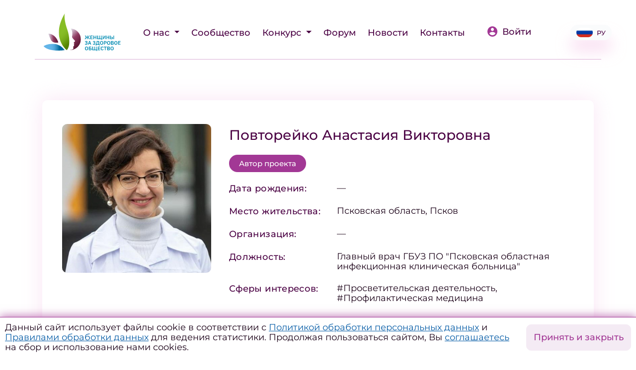

--- FILE ---
content_type: text/html; charset=UTF-8
request_url: https://womenforhealth.ru/participants/1256/
body_size: 8133
content:
<!DOCTYPE html>
<html lang="ru">
<head>
    <meta http-equiv="Content-Type" content="text/html; charset=UTF-8" />
<meta name="robots" content="index, follow" />
<meta name="description" content="Главный врач ГБУЗ ПО 'Псковская областная инфекционная клиническая больница', Псковская область, Псков. #Просветительская деятельность, #Профилактическая медицина." />
<link href="/bitrix/cache/css/s1/whs/page_97a14b771c96436cb0586a7f2a45f8bd/page_97a14b771c96436cb0586a7f2a45f8bd_v1.css?17657987551543" type="text/css"  rel="stylesheet" />
<meta property="og:type" content="website"/>
<meta property="og:title" content="Участница ЖЗО: Повторейко Анастасия Викторовна"/>
<meta property="og:description" content="Главный врач ГБУЗ ПО 'Псковская областная инфекционная клиническая больница', Псковская область, Псков. #Просветительская деятельность, #Профилактическая медицина."/>
<meta property="og:image" content="https://womenforhealth.ru/upload/iblock/854/hremu3uit134g50osddlhhhmeozrgnbr.jpg"/>
<meta property="og:url" content="https://womenforhealth.ru/participants/1256/"/>



<script>var _ba = _ba || []; _ba.push(["aid", "e0207cd9e956ca7d327775988e2ab2f5"]); _ba.push(["host", "womenforhealth.ru"]); (function() {var ba = document.createElement("script"); ba.type = "text/javascript"; ba.async = true;ba.src = (document.location.protocol == "https:" ? "https://" : "http://") + "bitrix.info/ba.js";var s = document.getElementsByTagName("script")[0];s.parentNode.insertBefore(ba, s);})();</script>


    <meta charset="utf-8">
    <meta http-equiv="X-UA-Compatible" content="IE=edge">
    <meta name="viewport" content="width=device-width, initial-scale=1, shrink-to-fit=no">
    <title>Участница ЖЗО: Повторейко Анастасия Викторовна</title>

    <meta name="theme-color" content="#414042">
    <meta name="msapplication-navbutton-color" content="#414042">
    <meta name="apple-mobile-web-app-status-bar-style" content="#414042">

	<link rel="icon" type="image/svg+xml" href="/images/favicon/favicon.svg">
	<link rel="apple-touch-icon" sizes="180x180" href="/apple-touch-icon.png">
	<link rel="icon" type="image/png" href="/images/favicon/favicon.png">
	<link rel="icon" type="image/png" sizes="32x32" href="/images/favicon/favicon-32x32.png">
	<link rel="icon" type="image/png" sizes="16x16" href="/images/favicon/favicon-16x16.png">
	<link rel="manifest" href="/images/favicon/site.webmanifest">
	<link rel="mask-icon" href="/images/favicon/safari-pinned-tab.svg" color="#5bbad5">
	<meta name="msapplication-TileColor" content="#da532c">
	<meta name="msapplication-config" content="/images/favicon/browserconfig.xml">
	<meta name="theme-color" content="#ffffff">

    <script src="/local/templates/whs/js/jquery-3.2.1.slim.min.js?164680897569597" crossorigin="anonymous"></script>

    <link href="/local/templates/whs/css/fonts.css?164681039113761">
    <link rel="stylesheet" href="/local/templates/whs/css/bootstrap.min.css?1646810413144877"
          integrity="sha384-Gn5384xqQ1aoWXA+058RXPxPg6fy4IWvTNh0E263XmFcJlSAwiGgFAW/dAiS6JXm" crossorigin="anonymous">
    <link rel="stylesheet" href="/local/templates/whs/css/swiper.min.css?164681044919800">

    <link href="/local/templates/whs/css/select2.min.css?164681046516264" rel="stylesheet"/>

    <link rel="stylesheet" href="/local/templates/whs/css/ui-bootstrap-csp.min.css?16488386614023">
    <link rel="stylesheet" href="/local/templates/whs/css/jquery.fancybox.min.css?176774390212795">
    <link rel="stylesheet" href="/local/templates/whs/css/main.min.css?175666809169239">
    <link rel="stylesheet" href="/local/templates/whs/css/custom.css?16400016140">

    <script src="/local/templates/whs/js/jquery-3.3.1.min.js?164681051586927"></script>
    <script src="/local/templates/whs/js/jquery-migrate-3.0.0.min.js?16468105497083"></script>
    <script src="/local/templates/whs/js/select2.min.js?164681060568382" defer></script>

</head>

<body class="d-flex flex-column justify-content-between " ng-app="app">
<!-- Yandex.Metrika counter -->
<script type="text/javascript" >
   (function(m,e,t,r,i,k,a){m[i]=m[i]||function(){(m[i].a=m[i].a||[]).push(arguments)};
   m[i].l=1*new Date();k=e.createElement(t),a=e.getElementsByTagName(t)[0],k.async=1,k.src=r,a.parentNode.insertBefore(k,a)})
   (window, document, "script", "https://mc.yandex.ru/metrika/tag.js", "ym");

   ym(88176636, "init", {
        clickmap:true,
        trackLinks:true,
        accurateTrackBounce:true
   });
</script>
<noscript><div><img src="https://mc.yandex.ru/watch/88176636" style="position:absolute; left:-9999px;" alt="" /></div></noscript>
<!-- /Yandex.Metrika counter -->

<header class="">
    <div class="container mt-4" style="position: relative;z-index:10;">

        <div class="row d-flex flex-row flex-nowrap align-items-end align-items-md-center justify-content-between">
            <div class="col-auto">
                                    <a href="/" class="logo">
                        <img src="/images/women_logo-new_2025.svg">
                    </a>
                            </div>
            

    <div class="col-auto col-lg-auto ml-auto mr-auto ml-auto pl-0 pr-0 pl-lg-3 pr-lg-3">
        <nav class="navbar navbar-expand-lg p-0">
            <div class="collapse navbar-collapse" id="navbarSupportedContent">
                <div class="menu">
                    <div class="navbar-nav ml-lg-auto flex-column flex-xl-row">
                                                <div class="nav-item dropdown">
                            <a class="nav-link dropdown-toggle" href="#" id="navbarDropdown" role="button"
                               data-toggle="dropdown" aria-haspopup="true" aria-expanded="false">
                                О нас                            </a>
                            <div class="dropdown-menu" aria-labelledby="navbarDropdown">
                                                                        <a  class="nav-link" href="/about/project/">
                                            О проекте                                        </a>
                                                                                <a  class="nav-link" href="/about/team/">
                                            Команда                                        </a>
                                                                                <a  class="nav-link" href="/about/partners/">
                                            Партнеры                                        </a>
                                                                                <a  class="nav-link" href="/about/rules/">
                                            Правила                                        </a>
                                        </div></div>                                        <div class="nav-item">
                                            <a href="/regions/"
                                               class="nav-link" >Сообщество</a>
                                        </div>
                                                            <div class="nav-item dropdown">
                            <a class="nav-link dropdown-toggle" href="#" id="navbarDropdown" role="button"
                               data-toggle="dropdown" aria-haspopup="true" aria-expanded="false">
                                Конкурс                            </a>
                            <div class="dropdown-menu" aria-labelledby="navbarDropdown">
                                                                        <a  class="nav-link" href="/initiatives/contest/">
                                            Конкурс                                        </a>
                                                                                <a  class="nav-link" href="/initiatives/contest-2026/">
                                            Конкурс 2026                                        </a>
                                                                                <a  class="nav-link" href="/initiatives/contest-2025/">
                                            Конкурс 2025                                        </a>
                                                                                <a  class="nav-link" href="/initiatives/contest-2024/">
                                            Конкурс 2024                                        </a>
                                                                                <a  class="nav-link" href="/initiatives/contest-2023/">
                                            Конкурс 2023                                        </a>
                                                                                <a  class="nav-link" href="/initiatives/contest-2021-2022/">
                                            Конкурс 2021-2022                                        </a>
                                        </div></div>                                        <div class="nav-item">
                                            <a href="/forum/"
                                               class="nav-link" >Форум</a>
                                        </div>
                                                                            <div class="nav-item">
                                            <a href="/news/"
                                               class="nav-link" >Новости</a>
                                        </div>
                                                                            <div class="nav-item">
                                            <a href="/contacts/"
                                               class="nav-link" >Контакты</a>
                                        </div>
                                                                </div>

                            
                            
                            <div class="d-block d-xl-none pb-4 w-100 text-left mt-5">
                                <div class="copyright">© 2021. Все права защищены</div>
                            </div>
                        </div>
                    </div>
        </nav>
    </div>

            <div class="col-auto pr-0 pr-md-3">
                                    <a class="login" href="/profile/"><img src="/images/icon-login.svg"
                                                           class="mb-1 mr-2">Войти</a>
                            </div>

                <div class="d-lg-block col-auto mt-lg-0 mr-lg-none ml-xl-5 dropdown">
                    <a class="lang-switch d-flex justify-content-center align-items-center dropdown-toggle"
                       data-toggle="dropdown" href="#" role="button" aria-haspopup="true"
                       aria-expanded="false"><span
                                class="active icon icon-RU "></span>РУ                    </a>
                    <div class="dropdown-menu lang-menu">
                        <div class="pl-3 pr-3 mb-3">
                            <a class="active"
                               href="/participants/1256/">Ру</a>
                        </div>
                        <div class="pl-3 pr-3">
                            <a class=""
                               href="/en/participants/1256/">En</a>
                        </div>
                    </div>
                </div>

            <div class="col-auto d-inline-block d-xl-none pr-3">
                <button class="ml-auto navbar-toggler collapsed" type="button" data-toggle="collapse"
                        data-target="#navbarSupportedContent" aria-controls="navbarSupportedContent"
                        aria-expanded="false"
                        aria-label="Toggle navigation">
                    <span class="icon-bar"></span>
                    <span class="icon-bar"></span>
                    <span class="icon-bar"></span>
                </button>
            </div>
        </div>

    </div>

    </header>

<main class="default">

            <div class="container ">

            

<div class="d-flex flex-wrap flex-xl-nowrap flex-row pt-4 pt-md-5 profile-main" ng-controller="ctrlProfileSetPass">
    <div class="picture-wrap mb-4 mb-xl-0">
        <div class="picture" style="background-image: url('/upload/resize_cache/iblock/854/480_480_1/hremu3uit134g50osddlhhhmeozrgnbr.jpg')"></div>
    </div>
    <div class="info w-100">
        <div class="d-flex flex-row flex-wrap justify-content-between align-items-center">
            <div class="title">Повторейко Анастасия Викторовна</div>
        </div>

        
                    <div class="mt-2">
                <div class="d-inline-block status mr-2 ">
                    Автор проекта                </div>
                                            </div>
        
        <div class="user-table">
            <div class="user-row">
                <div class="label">Дата рождения:</div>
                <div>&mdash;</div>
            </div>
            <div class="user-row">
                <div class="label">Место жительства:</div>
                <div>Псковская область, Псков </div>
            </div>
            <div class="user-row">
                <div class="label">Организация:</div>
                <div>&mdash;</div>
            </div>
            <div class="user-row">
                <div class="label">Должность:</div>
                <div>Главный врач ГБУЗ ПО "Псковская областная инфекционная клиническая больница"</div>
            </div>
            <div class="user-row">
                <div class="label">Сферы интересов:</div>
                <div>#Просветительская деятельность, #Профилактическая медицина</div>
            </div>

            
            <div class="user-row">
                <div class="label">Социальные сети:</div>
                <div>
                                                                                                                                                                                                                                            &mdash;                </div>
            </div>
        </div>
    </div>
</div>

<div ng-controller="ctrlProjectsList">
    <div class="profile-projects">
        <div class="title d-flex flex-wrap flex-row justify-content-between align-items-center">
            <h2 class="ml-0 pl-0">Проекты участницы</h2>
        </div>
        <div class="list ">
                                                <div id="project-1430"
                         class="project-row  no-gallery">
                        <div class="d-flex flex-wrap flex-row justify-content-between align-items-center mb-4 mb-lg-0">
                            <div class="title">Центр социального информирования «ЗдравПрофРегион»</div>
                        </div>
                        <div class="detail d-flex flex-column flex-lg-row">
                            <div>
                                <div class="picture-wrap mb-4">
                                    <div class="picture"
                                         style="background-image: url('/upload/iblock/60c/l1c7hx560ko5gktg8bfdz377g3iwwqiq.jpg')"></div>
                                </div>

                                <div class="d-flex flex-row flex-wrap mb-4">
                                                                                                                <a class="label"
                                           href="/upload/iblock/0b8/ig6vr9avm1v6z3mo5tqiyxltwfammbtc.pptx"
                                           target="_blank" rel="nofollow noopener">Смотреть презентацию</a>
                                                                    </div>
                            </div>
                            <div style="overflow-x: scroll">
                                <h3>Суть проекта</h3>
                                <div class="mb-4">
                                                                            Социальное информирование и координирование населения для поддержания культуры здоровья в обществе.                                                                    </div>
                                <h3>Целевая аудитория</h3>
                                <div class="mb-4">
                                    Целевая аудитория проекта: все население России. Особо интересно применение сайта будет женщинам от 20 до 50 лет.                                 </div>
                                <h3>«Зрелость» проекта </h3>
                                <div class="mb-4">
                                    Идея                                </div>
                                <h3>Результаты проекта</h3>
                                <div class="mb-4">
                                    Результаты проекта: ожидание создания и успешного функционирования общероссийской флагманской программы консолидации главных региональных медучреждений по борьбе с COVID-19, а далее с большинством видов заболеваний.                                </div>
                                <h3>Реализация проекта</h3>
                                <div class="mb-4">
                                    Информация о реализации проекта: проект находится на этапе презентации.                                </div>
                            </div>
                        </div>

                                            </div>
                                    </div>
    </div>

    </div>



    </div>

</main>
<footer>
    <div class="container">
        <div class="row d-flex flex-column flex-xl-row flex-nowrap justify-content-center justify-content-xl-between">
            <div class="col-12 col-xl-auto order-1 order-xl-0 d-flex d-xl-block align-items-end justify-content-between p-0 pl-xl-3 pr-xl-3">
                                    <a href="/" class="logo">
                        <img class="w-100" src="/images/women_logo-new_2025.svg">
                    </a>
                

                <div class="d-block d-xl-none d-xl-0 copyright text-right">
                    © 2021&ndash;2026. Все права защищены

                                            <div class="d-block d-xl-none">
                            <small>Разработка сайта: Авилум</small>
                        </div>
                    
                </div>
            </div>
            <div class="col-12 col-xl-auto order-0 order-xl-1 menu-wrap">
                <div class="d-none d-xl-block">
					

    <div class="col-auto col-lg-auto ml-auto mr-auto ml-auto pl-0 pr-0 pl-lg-3 pr-lg-3">
        <nav class="navbar navbar-expand-lg p-0">
            <div class="collapse navbar-collapse" id="navbarSupportedContent">
                <div class="menu">
                    <div class="navbar-nav ml-lg-auto flex-column flex-xl-row">
                                                                                <div class="nav-item">
                                <a  class="nav-link "
                                                  href="/about/">
                                    <span>О нас</span>
                                </a>

                                                            </div>
                                                                                                                                                                                                <div class="nav-item">
                                <a  class="nav-link "
                                                  href="/regions/">
                                    <span>Сообщество</span>
                                </a>

                                                            </div>
                                                                                <div class="nav-item">
                                <a  class="nav-link "
                                                  href="/initiatives/">
                                    <span>Конкурс</span>
                                </a>

                                                            </div>
                                                                                                                                                                                                                                                        <div class="nav-item">
                                <a  class="nav-link "
                                                  href="/forum/">
                                    <span>Форум</span>
                                </a>

                                                            </div>
                                                                                <div class="nav-item">
                                <a  class="nav-link "
                                                  href="/news/">
                                    <span>Новости</span>
                                </a>

                                                            </div>
                                                                                <div class="nav-item">
                                <a  class="nav-link "
                                                  href="/contacts/">
                                    <span>Контакты</span>
                                </a>

                                                            </div>
                                            </div>

                    <div class="d-block d-xl-none mb-auto w-100">
                                                    <a class="lang-switch d-flex flex-row align-items-center"
                               href="/en/participants/1256/"><span
                                        class="active icon icon-RU"></span>Русский</a>
                                            </div>

                    <div class="d-block d-xl-none mb-auto w-100">
                        <div class="social">
                            <a href="" class="mr-5"><img
                                        src="/images/3721672-instagram_108066%204.svg"></a>
                            <a href=""><img
                                        src="/images/FB_icon-icons.com_65484%201.svg"></a>
                        </div>
                    </div>

                    <div class="d-block d-xl-none pb-4 w-100 text-left mt-5">
                        <div class="copyright">© 2021. Все права защищены</div>
                    </div>
                </div>
            </div>
        </nav>
    </div>
                </div>
                <div class="text-center">
                    <a target="_blank" href="https://vk.com/public211447574" class="ml-2 mr-2"><img src="/images/social/icon-vk.png" style="width: 24px;"></a>
                    <a target="_blank" href="https://t.me/womenforhealth" class="ml-2 mr-2"><img src="/images/social/icon-tg.png" style="width: 24px;"></a>
                </div>
            </div>

			        </div>
        <div class="row mt-xl-4 d-none d-xl-block">
            <div class="col-12 text-left">
                                    <small>Разработка сайта: Авилум</small>
                            </div>
        </div>

        <div class="row mt-5">
            <div class="col-12 text-left">
                
                                    <a href="/privacy-policy/"><small>Политика конфиденциальности</small></a><br>
                    <a href="/terms-of-use/"><small>Согласие на обработку персональных данных</small></a><br>
                    <a href="/upload/docs/2025/policy/ПОЛИТИКА ИСПОЛЬЗОВАНИЯ ФАЙЛОВ COOKIES и ЯНДЕКС МЕТРИКИ_compressed.pdf" target="_blank"><small>Политика использования файлов куки</small></a><br>
                    <a href="/upload/docs/2025/policy/ФОРМА ОТЗЫВА СОГЛАСИЯ.docx" target="_blank"><small>Форма отзыва согласия</small></a>
                
            </div>
        </div>
    </div>
</footer>

<style>
#policy-cookie {
    position: fixed;
    z-index: 9;
    bottom: 0;
    width: 100%;
    display: flex;
    justify-content: space-between;
    background: #fff;
    padding: 10px;
    border-top: 1px solid #A23895;
    align-items: center;
    box-shadow: 0px -3px 16px rgba(162, 56, 149, 0.6);
}
#policy-cookie .button {
    padding-left: 20px;
}
#policy-cookie .button .btn {
    white-space: nowrap!important;
}
@media(max-width: 600px) {
    #policy-cookie {
        flex-direction: column;
    }
    #policy-cookie .title {
        text-align: center;
        font-size: 13px;
        line-height: 15px;
    }
    #policy-cookie .button {
        padding-left: 0;
        padding-top: 10px;
    }
    #policy-cookie .button .btn {
        font-size: 13px;
    }
}
</style>

  <div id="policy-cookie">

            <div class="title">
        Данный сайт использует файлы cookie в соответствии с <a href="/privacy-policy/" target="_blank">Политикой обработки персональных данных</a> и <a href="/upload/docs/2025/policy/ПОЛИТИКА ИСПОЛЬЗОВАНИЯ ФАЙЛОВ COOKIES и ЯНДЕКС МЕТРИКИ_compressed.pdf" target="_blank">Правилами обработки данных</a> для ведения статистики.
        Продолжая пользоваться сайтом, Вы <a href="/terms-of-use/" target="_blank">соглашаетесь</a> на сбор и использование нами cookies.
      </div> 
      <div class="button">
        <a class="btn btn-border" href="#" onclick="cookieBlockClose();return false;">Принять и закрыть</a>
      </div>

  </div>

<div class="modal fade" id="modal_thank" tabindex="-1" role="dialog" aria-hidden="true">
    <div class="modal-dialog" role="document">
        <div class="modal-content">

            <div class="modal-header">
                <div class="title"></div>
                <button type="button" class="close" data-dismiss="modal" aria-label="Close">
                    <img src="/images/icon-close.svg">
                </button>
            </div>
            <div class="modal-body">

            </div>

        </div>
    </div>
</div><div class="modal fade" id="modal_checkPolicy" tabindex="-1" role="dialog" aria-hidden="true">
    <div class="modal-dialog" role="document">
        <div class="modal-content">

            <div class="modal-header">
                <div class="title"></div>
                <button type="button" class="close" data-dismiss="modal" aria-label="Close">
                    <img src="/images/icon-close.svg">
                </button>
            </div>
            <div class="modal-body">
                <p>
                    Я даю согласие ООО «Национальное агентство по развитию социальных инициатив» (ИНН 9705163804, ОГРН 1227700013177, 119017, г. Москва, ул. Большая Ордынка, д. 37/4, стр. 3, офис 2) на обработку моих персональных данных, указанных мной в настоящей форме, в целях регистрации, обратной связи, предоставления доступа к материалам, участия в мероприятиях, отправки информационных и рекламных сообщений, ведения статистики и аналитики, а также на передачу этих данных третьим лицам, привлекаемым Оператором для достижения указанных целей, при условии соблюдения ими требований законодательства о персональных данных. Срок обработки — до достижения целей обработки или до отзыва согласия. С порядком отзыва согласия и Политикой обработки ПД ознакомлен(а).
                </p>
                <div style="width: 100%; margin-top: 40px">
                    <div class="btn btn-default" data-dismiss="modal" aria-label="Close" style="float: right">Закрыть</div>
                </div>
            </div>

        </div>
    </div>
</div>

<script src="/local/templates/whs/js/jquery.min.js?164681127688145"></script>
<script src="/local/templates/whs/js/jquery-ui.js?1646811304529062"></script>
<script src="/local/templates/whs/js/popper.min.js?164681132519188"></script>
<script src="/local/templates/whs/js/bootstrap.min.js?164681153748944"></script>

<script src="/local/templates/whs/js/jquery.fancybox.min.js?164681181668253"></script>
<script src="/local/templates/whs/js/swiper.min.js?1646811837128745"></script>

<link  href="/local/templates/whs/css/slick.css?16494166841776" type="text/css" rel="stylesheet" media="screen" />
<link  href="/local/templates/whs/css/slick-theme.css?17677451443145" type="text/css" rel="stylesheet" media="screen" />
<script src="/local/templates/whs/js/slick.min.js?164941669742863"></script>

<script src="/local/templates/whs/js/angular.min.js?1646811864158915"></script>
<script src="/local/templates/whs/js/angular-ui-utils.min.js?164681188323347"></script>
<script src="/local/templates/whs/js/angular-sanitize.min.js?16468119115861"></script>

<script src="/local/templates/whs/js/jquery.ui.touch-punch.js?16510619275678"></script>

<script src="/local/templates/whs/js/main.js?176774503550848"></script>
<script src="/local/templates/whs/js/directives.js?17206303866301"></script>
<script src="/local/templates/whs/js/ui-bootstrap.js?1648836278248873"></script>

<script>
function set_cookie(name, value, domain) {
    var cookie_string = name + "=" + escape(value);
    var date = new Date;
    date.setDate(date.getDate() + 50);//Кука хранится 20 дней
    cookie_string += "; expires=" + date.toUTCString();
    cookie_string += "; path=/";
    if (domain) cookie_string += "; domain=" + escape(domain);
    document.cookie = cookie_string;
}

function cookieBlockClose(){
    $("#policy-cookie").fadeOut();
    set_cookie('I_AGREE', 'Ok');
}
</script>
</body>
</html>


--- FILE ---
content_type: text/css
request_url: https://womenforhealth.ru/bitrix/cache/css/s1/whs/page_97a14b771c96436cb0586a7f2a45f8bd/page_97a14b771c96436cb0586a7f2a45f8bd_v1.css?17657987551543
body_size: 460
content:


/* Start:/local/templates/.default/components/bitrix/news/participants/bitrix/news.detail/.default/style.css?16455295571283*/
.profile-main{
    margin-top: 82px;
}
.profile-events .calendar{
    margin-bottom: 93px;
}
.profile-events .calendar .wrap{
    margin: 22px 0 14px;
}

.profile-events .calendar .wrap .moderation {
    background: linear-gradient(121.43deg, rgba(7, 93, 167, 0.1) 0%, rgba(0, 87, 164, 0.1) 100%);
    border-radius: 30px;
    height: 32px;
    margin-left: 24px;
    color: #075DA7;
    font-weight: 500;
    font-size: 18px;
    padding: 0 14px;
}

.profile-events .btn.btn-border{
    border: 1px solid #A23895;
}

@media(max-width: 768px){
    .profile-events .calendar{
        margin-bottom: 40px;
    }

    .profile-events h2,
    .profile-projects h2{
        min-width: 100%;
    }

    .profile-events .calendar .wrap .detail .title{
        min-width: 100%;
    }
    .profile-events .calendar .wrap .detail .moderation{
        margin: 0;
    }
    .profile-events .calendar .wrap .detail .address{
        margin: 20px 0;
    }
}

@media(max-width: 480px){
    main .profile-main{
        margin-top: 20px;
    }
    main .profile-main .info .title{
        font-size: 18px;
        line-height: 1.4;
    }
    main .profile-main .user-table .user-row{
        font-size: 16px;
    }
    main .profile-main .user-table .user-row .label{
        font-size: 16px;
    }
}
/* End */
/* /local/templates/.default/components/bitrix/news/participants/bitrix/news.detail/.default/style.css?16455295571283 */


--- FILE ---
content_type: application/javascript
request_url: https://womenforhealth.ru/local/templates/whs/js/main.js?176774503550848
body_size: 12531
content:
'use strict';
var app = angular.module('app', ['ui.utils', 'ui.bootstrap', 'ngSanitize']).factory('dataService', function ($rootScope) {
    return {
        modal_project: '',
        modal_event: '',
        modal_doings: '',
    };
});

/* constants */
var mapSVG = $('.map-wrapper svg');
var mapItems = $('.map-wrapper .map-region');
var mapCurrent = undefined;

var detailPos = {};
var currentPage = 1;
var mapFilter = {};
var mapData = {};
var gradientData = {};
var filterSection = 0;

var mapScale = 1;
var mapScaleStep = .4;

var maxScalePlus = 3;
var maxScaleMinus = 1;

var prevRegion = undefined;
var modalReload = false;

var itemId = undefined;

/* draggable map */
let drag_div, hit_div;
let win_rect; // window client area
let dragging;
let offset;
let colors = {
    up: "rgb(255, 254, 165)",
    down: "rgb(165, 255, 180)",
    bg: "rgb(255, 165, 165)"
}


document.onkeydown = function (evt) {
    evt = evt || window.event;
    if (evt.keyCode == 27) {
        $.fancybox.close();
        closeMapItems();
    }
};

$(document).on('click', function (e) {
    if (!$(e.target).closest('.map-region').length &&
        !$(e.target).closest('use').length &&
        !$(e.target).closest('rect').length &&
        !$(e.target).closest('text').length &&
        !$(e.target).closest('.map-details').length) {
        closeMapItems();

        for (var i = 0; i < $('.map-wrapper .map-region').length; i++) {
            $('.map-wrapper .map-region')[i].style.filter = '';
        }
    }
});

function onScroll() {
    var header = $('header')[0];
    var sticky = header.offsetTop;

    if ($('body')[0].scrollTop > sticky + .5) {
        header.classList.add("sticky");
    } else {
        header.classList.remove("sticky");
    }
}

window.addEventListener('resize', checkSliders);
document.querySelector('body').addEventListener('scroll', () => {
	// closeMapItems();
	onScroll();
});

jQuery(document).ready(function ($) {

    $('.slider-smart').slick({
        slidesToShow: 1,
        slidesToScroll: 1,
        arrows: false,
        fade: true,
        asNavFor: '.sub-slider-smart'
    });
    $('.sub-slider-smart').slick({
        slidesToShow: 3,
        slidesToScroll: 1,
        asNavFor: '.slider-smart',
        focusOnSelect: true
    });

    $(".greetings-list").slick({
	  autoplay: true,
  	autoplaySpeed: 2500,
  	arrows: false,
	  slidesToShow: 1,
	  dots: true,
	  appendDots: $('.greetings-list_dots'),
	});

    $(".forum-list").slick({
      autoplay: true,
      autoplaySpeed: 2500,
      arrows: false,
      slidesToShow: 1,
      dots: true,
      appendDots: $('.forum-list_dots'),
    });

    $(".video-list").slick({
	  //autoplay: true,
  	autoplaySpeed: 3500,
  	arrows: false,
        slidesToScroll: 1,
slidesToShow: 3,
	  dots: true,
		//touchThreshold: 1,
		//swipeToSlide: true,
	  appendDots: $('.video-list_dots'),
  responsive: [
    {
      breakpoint: 480,
      settings: {
        slidesToShow: 1,
dots: false,

      }
    },
    {
      breakpoint: 768,
      settings: {
        slidesToShow: 2,
      }
    },
    {
      breakpoint: 1024,
      settings: {
        slidesToShow: 3,
      }
    }
  ]
	});
    /*window.addEventListener('resize', checkSliders);
    window.addEventListener("scroll", function () {
        closeMapItems();
        onScroll();
    }, false);*/

    if (window.location.hash) {
        var target = window.location.hash;
        // console.log('target', $(target), $(target).eq(0).offset().top-100);

        if ($(target).eq(0).offset().top-100 < 0) return;
        
        if ($(target).length) {
            setTimeout(function (){
                $('html,body').animate({
                    scrollTop: $(target).eq(0).offset().top-100
                }, 1000);
            }, 500)
            return false;
        }
    }

    $('[data-toggle="tooltip"]').tooltip()

    // participants filter
    const urlParams = new URLSearchParams(window.location.search);
    const membersFilter = urlParams.has('members') || urlParams.has('interests');
    var part = document.getElementById("participants");

    if (membersFilter && part) {
        part.scrollIntoView({behavior: "smooth", block: "start"});
    }

    $('.calendar-day.event').on('click', function (event) {
        let filter = $(this).data('filter');
        window.location.href = window.location.pathname + '?date=' + filter;
    });

    onScroll();
    checkSliders();

    $('.js-example-basic-single').select2();
    $('.js-example-basic-multiple').select2();

    if ($('.map').length > 0) {
        mapCurrent = $('.map').data('active');
        console.log('Map data loading..');
        getRegionsInfo();
    }

    $('.map-wrapper *').on('click', function (event) {
        var regionId = event.target.id ? event.target.id : $(event.target).data('region');
        if (parseInt(regionId) > 0) {
            getPosition(event);
            checkRegion(regionId);
        }
    });

    function checkRegion(regionId) {
        if (regionId && prevRegion !== regionId) {
            /* regions selection reset */
            for (var i = 0; i < $('.map-wrapper .map-region').length; i++) {
                $('.map-wrapper .map-region')[i].style.filter = '';
            }

            var isIe = checkIe();
            if (!isIe) {
                $('.map-wrapper #' + regionId)[0].style.filter = "url(#shadow-region)";
            }

            $('.map-wrapper .map-region').removeClass('hover');
            $('.map-wrapper #' + regionId).addClass('hover');
            $('.map-tools .russia use')[0].setAttributeNS('http://www.w3.org/1999/xlink', 'xlink:href', '#' + regionId);

            getRegionInfo(regionId);
            prevRegion = regionId;
        }
    }

    function getCoords(elem) {
        var box = elem.getBoundingClientRect();
        return {
            top: box.top + pageYOffset,
            left: box.left + pageXOffset
        };
    }

    var loading = false;
    $(document).on('click', '.load_more', function () {
        if (loading === false) {
            var targetContainer = $('.members'),          //  Контейнер, в котором хранятся элементы
                url = $('.load_more').attr('data-url');    //  URL, из которого будем брать элементы

            if (url !== undefined) {
                loading = true;

                $.ajax({
                    type: 'GET',
                    url: url,
                    dataType: 'html',
                    success: function (data) {

                        //  Удаляем старую навигацию
                        $('.load_more').remove();

                        var elements = $(data).find('.member-item'),  //  Ищем элементы
                            pagination = $(data).find('.load_more');//  Ищем навигацию

                        targetContainer.append(elements);   //  Добавляем посты в конец контейнера
                        targetContainer.append(pagination); //  добавляем навигацию следом
                        loading = false;
                    }
                })
            }
        }
    });

});

var inreviewSwiper;
var eventsSwiper;
var newsSwiper;
var autorsSwiper;

function checkSliders() {
    closeMapItems();

    new Swiper('.curators', {
        slidesPerView: 1,
        spaceBetween: 16,
        navigation: {
            nextEl: '.curators .swiper-button-next',
            prevEl: '.curators .swiper-button-prev',
        },
    });

    if ($(window).width() < 1025) {
        inreviewSwiper = new Swiper('.section .interview-list', {
            slidesPerView: 4,
            spaceBetween: 16,
            /*centeredSlides: true,*/
            /*loop: true,*/
            breakpoints: {
                0: {
                    grabCursor: true,
                    slidesPerView: 1.1,
                },
                680: {
                    grabCursor: true,
                    slidesPerView: 1.2,
                },
                992: {
                    grabCursor: true,
                    slidesPerView: 1.6,
                },
                1200: {
                    grabCursor: false,
                    slidesPerView: 2.5,
                }
            },
        });

        eventsSwiper = new Swiper('.section .event-list', {
            slidesPerView: 4,
            spaceBetween: 16,
            /*centeredSlides: true,*/
            breakpoints: {
                0: {
                    grabCursor: true,
                    slidesPerView: 1.1,
                },
                680: {
                    grabCursor: true,
                    slidesPerView: 1.2,
                },
                992: {
                    grabCursor: true,
                    slidesPerView: 2,
                },
                1200: {
                    grabCursor: false,
                    slidesPerView: 2.5,
                }
            },
        });

        newsSwiper = new Swiper('.section .news-list.main', {
            slidesPerView: 4,
            spaceBetween: 16,
            /*centeredSlides: true,*/
            breakpoints: {
                0: {
                    grabCursor: true,
                    slidesPerView: 1.1,
                },
                680: {
                    grabCursor: true,
                    slidesPerView: 1.2,
                },
                992: {
                    grabCursor: true,
                    slidesPerView: 2,
                },
                1200: {
                    grabCursor: false,
                    slidesPerView: 2.5,
                }
            },
        });

        newsSwiper = new Swiper('.opinion-more .opinion-list', {
            slidesPerView: 4,
            spaceBetween: 16,
            /*centeredSlides: true,*/
            breakpoints: {
                0: {
                    grabCursor: true,
                    slidesPerView: 1.1,
                },
                680: {
                    grabCursor: true,
                    slidesPerView: 1.2,
                },
                992: {
                    grabCursor: true,
                    slidesPerView: 2,
                },
                1200: {
                    grabCursor: false,
                    slidesPerView: 2.5,
                }
            },
        });
        newsSwiper = new Swiper('.section .calendar', {
            slidesPerView: 4,
            spaceBetween: 16,
            /*centeredSlides: true,*/
            breakpoints: {
                0: {
                    grabCursor: true,
                    slidesPerView: 1.1,
                },
                680: {
                    grabCursor: true,
                    slidesPerView: 1.2,
                },
                992: {
                    grabCursor: true,
                    slidesPerView: 2,
                },
                1200: {
                    grabCursor: false,
                    slidesPerView: 2.5,
                }
            },
        });
    } else {

    }
}

function getRegionsInfo() {
    $.ajax({
        url: '/local/classes/getRegionsInfo.php',
        data: '',
        dataType: 'json',
        type: 'post',
        success: function (res) {
            mapData = res.result;

            if (!mapCurrent) {
                gradientData = res.gradientData;
                updateMapData();
                setColor();
            } else {
                $('.map-item .map-region').css('fill', '#daaad2');
                $('.map-item .map-region[id="' + mapCurrent + '"]').css('fill', '#a23895');

                setColor();
            }
        },
        error: function (err) {
            console.log(err);
        }
    });
}

function getRegionInfo(regionId) {
    var regionInfo = mapData[regionId];

    $('.map-details').show();

    if ($(window).width() > 768) {
        /*$('.map-details')[0].style.top = (detailPos.top - 100) + 'px';
        $('.map-details')[0].style.left = (detailPos.left + 480) + 'px';*/
        $('.map-details')[0].style.top = detailPos.top + 'px';
        $('.map-details')[0].style.left = detailPos.left + 'px';
        $('.map-details')[0].style.bottom = 'auto';
    } else {
        $('.map-details')[0].style.top = 'auto';
        $('.map-details')[0].style.bottom = '0px';
        $('.map-details')[0].style.left = '0px';
        $('.map-details')[0].style.right = '0px';
        $('.map-details')[0].style.margin = 'auto';
        $('.map-details')[0].style.zIndex = '10';
    }

    $('.map-details .region-info .title')[0].innerHTML = regionInfo['NAME'];
    $('.map-details .region-info a')[0].href = '/regions/' + regionInfo['CODE'] + '/';

    if (regionInfo['FLAG']) {
        $('.map-details .region-info img').show();
        $('.map-details .region-info img')[0].src = regionInfo['FLAG'];
    } else {
        $('.map-details .region-info img').hide();
    }

    $('.map-details .region-info .total')[0].innerHTML = parseInt(regionInfo['TOTAL']) > 0 ? regionInfo['TOTAL'] : '&mdash;';
}

function closeMapItems() {
    prevRegion = undefined;

    if ($('.map-wrapper').length > 0) {
        $('.map-wrapper .map-region').removeClass('hover');
        $('.map-details').hide();

        if ($('.map-tools use')[0]) {
            $('.map-tools use')[0].removeAttributeNS('http://www.w3.org/1999/xlink', 'xlink:href');
            $('.map-tools .russia use')[0].setAttributeNS('http://www.w3.org/1999/xlink', 'xlink:href', '#0');
            $('.map-tooltip').removeClass('show');
            $('.map-details').removeClass('show');
        }

    }
}

function updateMapData() {
    for (var i in gradientData) {
        var section = mapFilter && mapFilter[i] ? mapFilter[i] : '';
        if (!section) {
            section = {};
            section.ID = 0;
            section.PROPERTY_COLOR_FROM_VALUE = 'DBABD3';
            section.PROPERTY_COLOR_VALUE = '91017F';
        }

        // цвет для каждой отрасли
        for (var reg in mapData) {
            var region = mapData[reg];
            var values = gradientData[section.ID] ? gradientData[section.ID]['VALUES'] : 1;
            var tmpValues = [];

            if (!section || !section.PROPERTY_COLOR_FROM_VALUE) {
                section.PROPERTY_COLOR_FROM_VALUE = 'DBABD3';
            }
            for (var prop in values) {
                tmpValues.push(values[prop].value);
            }

            var uniqueValues = generateUniqueData(tmpValues);
            var gradient = generateColor(section.PROPERTY_COLOR_FROM_VALUE, section.PROPERTY_COLOR_VALUE, uniqueValues.length);

            var tmp = uniqueValues.map(function (value, key) {
                // найдем значение региона
                if (gradientData[section.ID]['VALUES'][reg] &&
                    gradientData[section.ID]['VALUES'][reg].value === value) {
                    if (!region['colors']) {
                        region['colors'] = {};
                    }
                    region['colors'][section.ID] = gradient[key];
                }
            });
        }
    }
}

function mapScalePlus() {
    if (mapScale < maxScalePlus) {
        mapScale += mapScaleStep;
        mapSVG[0].style.transform = `scale(${mapScale})`;
    }

    checkScale();
}

function mapScaleMinus() {
    if (mapScale > maxScaleMinus) {
        mapScale -= mapScaleStep;
        mapSVG[0].style.transform = `scale(${mapScale})`;
    }

    checkScale();
}

function checkScale() {
    if (mapScale > 1) {
        $("#map-wrapper").draggable();
        $('.map .map-tools').addClass('active');
        /* init(); */
    } else {
        // $("#map-wrapper").draggable("destroy");
        $('.map .map-tools').removeClass('active');

        $('.map .map-wrapper')[0].style.left = 'auto';
        $('.map .map-wrapper')[0].style.top = 'auto';
    }

    if (mapScale > 1) {
        $('.map .map-tools')[0].style.position = 'absolute';
        $('.map .map-tools')[0].style.left = '-100%';
        $('.map .map-tools')[0].style.right = '-100%';
        $('.map .map-tools')[0].style.width = '100%';
        $('.map .map-tools')[0].style.margin = 'auto';
        $('.map .map-head')[0].style.opacity = '0';
        /* tmp */
        $('.map .map-head')[1].style.opacity = '0';
		
		if ($(window).width() < 640) {
			$('.map .map-tools')[0].style.bottom = '15%';
		}
    } else {
        $('.map .map-tools')[0].style = '';
        $('.map .map-head')[0].style.opacity = '1';
        /* tmp */
        $('.map .map-head')[1].style.opacity = '1';
    }

    if (mapScale > 1) {
        $('.map').addClass('hidden');
    } else {
        $('.map').removeClass('hidden');
    }
}

// add hit-test functionality to DOMRect
DOMRect.prototype.hit = function (x, y) {
    return x >= this.left && x <= this.right &&
        y >= this.top && y <= this.bottom;
}

// yum
function px(n) {
    return `${n}px`;
}

function init() {
    // HTML elements
    drag_div = document.getElementById("map-wrapper");
    hit_div = document.getElementById("map-svg");

    // listeners
	// 'scroll', () => {
    document.querySelector('body').addEventListener("pointerdown", () => {pointerDown});
    document.querySelector('body').addEventListener("pointermove", () => {pointerMove});
    document.querySelector('body').addEventListener("pointerup", () => {pointerUp});
    document.querySelector('body').addEventListener("resize", () => {resize});

    // init data
    dragging = false;
    offset = {x: 0, y: 0}
    win_rect = document.body.getBoundingClientRect();

    // position div to center
    let drag_rect = drag_div.getBoundingClientRect();
    let left = Math.round((win_rect.width / 2) - (drag_rect.width / 2));
    let top = Math.round((win_rect.height / 2) - (drag_rect.height / 2));
	
	console.log([left, top]);
    drag_div.style.left = px(left);
    drag_div.style.top = px(top);
}

function resize(event) {
    // keep track of changed client area dimensions
    win_rect = document.body.getBoundingClientRect();
}

function pointerDown(event) {	
    let [x, y] = [event.screenX, event.screenY];
    let drag_rect = drag_div.getBoundingClientRect();
    let hit_rect = hit_div.getBoundingClientRect();

    if (hit_rect.hit(x, y)) {
        dragging = true;
        offset.x = x - drag_rect.x;
        offset.y = y - drag_rect.y;
        // hit_div.style.backgroundColor = colors.down;
    }
}


function pointerMove(event) {
    let [x, y] = [event.screenX, event.screenY];
    let drag_rect = drag_div.getBoundingClientRect();
	
    if (dragging) {
        let left = x - offset.x;
        let right = left + drag_rect.width;
        let top = y - offset.y;
        let bottom = top + drag_rect.height;

        // prevent dragging off screen left/right
        if (left < 0) {
            left = 0;
        } else if (right > win_rect.right) {
            left = win_rect.right - drag_rect.width;
        }

        // prevent dragging off screen top/bottom
        if (top < 0) {
            top = 0;
        } else if (bottom > win_rect.bottom) {
            top = win_rect.bottom - drag_rect.height;
        }

        drag_div.style.left = px(left);
        drag_div.style.top = px(top);
    }
}

function pointerUp(event) {
    dragging = false;
    // hit_div.style.backgroundColor = colors.up;
}

function generateUniqueData(data) {
    return data.filter(onlyUnique).sort(function (a, b) {
        return Number(b) - Number(a);
    });
}

function onlyUnique(value, index, self) {
    return self.indexOf(value) === index && value !== '';
}

function convertToRGB(hex) {
    var color = [];
    color.push(parseInt(hex.substring(0, 2), 16));
    color.push(parseInt(hex.substring(2, 4), 16));
    color.push(parseInt(hex.substring(4, 6), 16));
    return color;
}

function generateColor(colorMin, color, len) {
    var start = convertToRGB(colorMin);	// самый светлый
    var end = convertToRGB(color);	// самый темный цвет
    var alpha = 0.0;
    var grad = [];

    for (var i = 0; i < len; i++) {
        var c = [];
        alpha += 1.0 / len;	// процент
        c[0] = start[0] * alpha + (1 - alpha) * end[0];
        c[1] = start[1] * alpha + (1 - alpha) * end[1];
        c[2] = start[2] * alpha + (1 - alpha) * end[2];
        grad.push(convertToHex(c));
    }

    return grad;
}

function convertToHex(rgb) {
    return hex(rgb[0]) + hex(rgb[1]) + hex(rgb[2]);
}

function hex(c) {
    var s = '0123456789abcdef';
    var i = parseInt(c);

    if (i === 0 || isNaN(c)) {
        return '00';
    }

    i = Math.round(Math.min(Math.max(0, i), 255));
    return s.charAt((i - i % 16) / 16) + s.charAt(i % 16);
}

function setColor() {
    var defaultSection = mapFilter[filterSection];
    if (!defaultSection) {
        defaultSection = {};
        defaultSection.ID = 0;
        defaultSection.PROPERTY_COLOR_FROM_VALUE = 'DBABD3';
        defaultSection.PROPERTY_COLOR_VALUE = '91017F';
    }
    if (!filterSection) {
        filterSection = 0;
    }

    mapItems.each(function () {
        var item = this;
        var regionInfo = mapData[item.id];

        if (!defaultSection || !defaultSection.PROPERTY_COLOR_FROM_VALUE) {
            defaultSection.PROPERTY_COLOR_FROM_VALUE = 'DBABD3';
        }

        if (!regionInfo || !regionInfo.colors || !regionInfo.colors[filterSection]) {
            $(this).css('fill', defaultSection.PROPERTY_COLOR_FROM_VALUE);
            $(this).css('fill-opacity', 1);
        } else {
            // зполним соотв. цветом в зависимости от наличия и количества проектов
            $(this).css('fill', '#' + regionInfo.colors[filterSection]);
            if (regionInfo['TOTAL'] > 0) {
                addLabelText(this, regionInfo['TOTAL'], regionInfo['ATT_ID']);
                makeBG(this, regionInfo['ATT_ID']);
            }
            $(this).css('fill-opacity', 1);
        }

        if (mapCurrent && parseInt(mapCurrent) === parseInt(item.id)) {
            addLabelText(this, regionInfo['TOTAL'], regionInfo['ATT_ID']);
            makeBG(this);
        }
    });

    var chMapItems = $('.chMap .chMap-region');

    chMapItems.each(function () {
        $(this).css('fill', '#' + defaultSection.PROPERTY_COLOR_VALUE);
        $(this).css('fill-opacity', 1);
        $('.map-item .chMap').css('border-color', '#' + defaultSection.PROPERTY_COLOR_VALUE);
    });
}

function addLabelText(bgPath, labelText, regionId) {
    let bbox = bgPath.getBBox();
    let x = bbox.x + bbox.width / 2;
    let y = bbox.y + bbox.height / 2;

    // Create a <text> element
    let textElem = document.createElementNS(bgPath.namespaceURI, "text");
    textElem.setAttribute("x", x);
    textElem.setAttribute("y", y);
    // Centre text horizontally at x,y
    textElem.setAttribute("text-anchor", "middle");
    textElem.setAttribute("data-region", regionId);
    // Give it a class that will determine the text size, colour, etc
    textElem.classList.add("label-text");
    // Set the text
    textElem.textContent = labelText;
    // Add this text element directly after the label background path
    //bgPath.after(textElem);
    $('#shadow-region').after(textElem);
}

function makeBG(bgPath, regionId) {
    let bbox = bgPath.getBBox();
    let x = bbox.x + bbox.width / 2;
    let y = bbox.y + bbox.height / 2;

    var item = document.createElementNS(bgPath.namespaceURI, "rect")
    item.setAttribute("x", x - 15)
    item.setAttribute("y", y - 18)
    item.setAttribute("width", 20)
    item.setAttribute("height", 20)
    item.setAttribute("fill", "#fff")
    item.setAttribute("stroke", "#8E007D")
    item.setAttribute("stroke-width", 2)
    item.setAttribute("rx", "50%")
    item.setAttribute("data-region", regionId)

    // background: linear-gradient(121.43deg, #FF93EC 0%, #8E007D 100%);
    // bgPath.after(item);

    $('#shadow-region').after(item);
}

function checkIe() {
    var isIE = false;
    if (/MSIE 10/i.test(navigator.userAgent)) {
        // This is internet explorer 10
        isIE = true;
    }

    if (/MSIE 9/i.test(navigator.userAgent) || /rv:11.0/i.test(navigator.userAgent)) {
        // This is internet explorer 9 or 11
        isIE = true;
    }

    if (/Edge\/\d./i.test(navigator.userAgent)) {
        // This is Microsoft Edge
        isIE = true;
    }
	
	/*if(navigator.userAgent.indexOf('Safari') > -1){
		isIE = true;
	}*/
	
    return isIE;
}

function getPosition(event, axis) {
    var position = {};
    var mapBoxHeight = $('.map-details').outerHeight();
    var mapBoxWidth = $('.map-details').outerWidth();
    var mapContainerWidth = $('.map-tools').outerWidth();

    position.left = event.originalEvent.pageX - 20;
    position.top = event.originalEvent.layerY - mapBoxHeight/2;

    /*var positionX = event.originalEvent.layerX;
    var positionY = event.originalEvent.layerY;
    positionY = positionY - 120;

    positionY = positionY > 0 ? positionY : 0;
    positionX = event.offsetX + mapBoxWidth < $(window).width() ? positionX + 6 : positionX - mapBoxWidth - 6;

    if ($(window).width() > 768) {
        position.top = positionY;
        position.left = positionX;
        position.right = event.offsetX + mapBoxWidth < $(window).width() ? false : true;
        position.noarrow = false;
    } else {
        position.top = 100;
        position.left = (mapContainerWidth - mapBoxWidth) / 2;
        position.noarrow = true;
    }*/

    detailPos = position;
    return true;
}

app.controller('ctrlEventInfo', ['$scope', '$http', function ($scope, $http) {
    $scope.blocked = false;

    $scope.joinTo = function (eventId) {

        if (!$scope.blocked && eventId) {
            $scope.blocked = true;

            $http
                .post('/ajax/joinTo.php', eventId)
                .success(function (res) {
                    $scope.blocked = false;

                    $('.modal').modal('hide')
                    alert(res.msg, 'success', res.title, true);

                    $('.news-detail.inner .btn')[0].innerHTML = 'Вы зарегистрированы';
                })
                .error(function (err) {
                    alert(err.error, 'warning', err.title);
                    $scope.blocked = false;
                });
        }
    }
}]);

app.controller('ctrlProfileSetPass', ['$scope', '$http', 'dataService', function ($scope, $http, dataService) {
    $scope.blocked = false;
    $scope.ds = dataService;

    $scope.handleClick = function (value, modal) {
        dataService[modal] = value;
        $('#' + modal).modal('show');
    }
}]);

app.controller('ctrlProfileSetPassModal', ['$scope', 'dataService', '$http', function ($scope, dataService, $http) {

    $scope.ds = dataService;

    $scope.handleClick = function (value, modal) {
        dataService[modal] = value;
        $('#' + modal).modal('show');
    }

    $scope.$watch("ds.modal_set_pass", function () {

        if ($scope.ds['modal_set_pass']) {
            $http
                .post('/ajax/setPass.php', $scope.ds['modal_set_pass'])
                .success(function (res) {
                    $scope.user = res['result'];
                })
                .error(function (err) {
                    alert(err.error, 'warning', err.title);
                    $scope.blocked = false;
                });
        } else {
            $scope.user = {}
        }
    }, true);
}]);

app.controller('ctrlProjectsListContest', ['$scope', '$http', 'dataService', function ($scope, $http, dataService) {
    $scope.showFilter = true;
    $scope.ds = dataService;

    if ($(window).width() < 768) {
        $scope.showFilter = false;
    }

    $scope.handleClick = function (value, modal) {
        dataService[modal] = value;
        $('#' + modal).modal('show');
    }

    $scope.$watch("criterion", function () {
        let queryParams = new URLSearchParams(window.location.search);
        if ($scope.criterion) {
            queryParams.set('criterion', 'y');
        } else {
            // queryParams.set('autors', '');
        }
        history.replaceState(null, null, "?" + queryParams.toString());
    }, true);

    $scope.formSubmit = function () {
        $('form[name="fmFilterModerator"]').submit();
    }
}]);

app.controller('ctrlProjectsListModerator', ['$scope', 'dataService', '$http', function ($scope, dataService, $http) {

    $scope.ds = dataService;

    $scope.handleClick = function (value, modal) {
        dataService[modal] = value;
        $('#' + modal).modal('show');
    }

    $scope.$watch("ds.modal_moderator", function () {

        if ($scope.ds['modal_moderator']) {
            $http
                .post('/ajax/getModerator.php', $scope.ds['modal_moderator'])
                .success(function (res) {
                    $scope.user = res['result'];
                })
                .error(function (err) {
                    alert(err.error, 'warning', err.title);
                    $scope.blocked = false;
                });
        } else {
            $scope.user = {}
        }
    }, true);

    $scope.submit = function () {

        if (!$scope.blocked && $scope.fmModerator.$valid) {
            $scope.blocked = true;

            $http
                .post('/ajax/updateModerator.php', $scope.user)
                .success(function (res) {
                    $scope.blocked = false;

                    $('.modal').modal('hide')
                    modalReload = true;
                    alert(res.msg, 'success', res.title, true);

                    $scope.fmModerator.$setPristine();
                    $scope.fmModerator.$setUntouched();
                })
                .error(function (err) {
                    alert(err.error, 'warning', err.title);
                    $scope.blocked = false;
                });
        }
    }
}]);

app.controller('ctrlRegionFilter', ['$scope', '$http', function ($scope, $http) {
    $scope.showFilter = true;

    if ($(window).width() < 768) {
        $scope.showFilter = false;
    }

    $scope.$watch("autors", function () {
        let queryParams = new URLSearchParams(window.location.search);
        if ($scope.autors) {
            queryParams.set('autors', 'y');
        } else {
            // queryParams.set('autors', '');
        }
        history.replaceState(null, null, "?" + queryParams.toString());
    }, true);

    $scope.formSubmit = function () {
        $('form[name="fmFilter"]').submit();
    }
}]);

app.controller('ctrlProject', ['$scope', '$http', 'dataService', function ($scope, $http, dataService) {
    $scope.blocked = false;
    $scope.user = {};
    $scope.gallery = [];
    $scope.galleryCty = 0;

    $scope.setDate = function (value) {
        if (value) {
            $scope.user.DATE = new Date(value);
        }
    }

    $scope.onSelectFile = function (event) {
        $scope.$apply(() => {
            let file = event.target.files[0];

            if (this.gallery.length < 3) {
                this.gallery.push(file);
            }
        });

        console.log($scope.gallery);
    }

    $scope.ds = dataService;

    $scope.$watch("ds.modal_project", function () {
        if ($scope.ds['modal_project']) {
            $http
                .post('/ajax/getProject.php', $scope.ds['modal_project'])
                .success(function (res) {
                    $scope.user = res['result'];

                    if (res['result']['DATE']) {
                        $scope.setDate(res['result']['DATE']);
                    }
                    if (res['result']['picture']) {
                        // $scope.user['picture'] = '';
                        $('form[name="fmProject"] #result_file')[0].src = res['result']['picture'];
                    }
                })
                .error(function (err) {
                    alert(err.error, 'warning', err.title);
                    $scope.blocked = false;
                });
        } else {
            $scope.user = {}
        }
    }, true);

    $scope.submit = function () {

        if (!$scope.blocked && $scope.fmProject.$valid) {
            $scope.blocked = true;

            $http
                .post('/ajax/updateProject.php', $scope.user)
                .success(function (res) {
                    $scope.blocked = false;

                    $('.modal').modal('hide')
                    window.location.hash = 'project-'+res.id;
                    modalReload = true;
                    alert(res.msg, 'success', res.title, true);

                    $scope.fmProject.$setPristine();
                    $scope.fmProject.$setUntouched();
                })
                .error(function (err) {
                    alert(err.error, 'warning', err.title);
                    $scope.blocked = false;
                });
        }
    }
}]);

app.controller('ctrlProjectContest', ['$scope', '$http', 'dataService', function ($scope, $http, dataService) {
    $scope.blocked = false;
    $scope.user = {};

    $scope.ds = dataService;

    $scope.$watch("ds.select_project", function () {
        if ($scope.ds['select_project']) {
            $scope.user.PROJECT = $scope.ds['select_project'];
        }
    }, true);

    $scope.$watch("ds.remove_project", function () {
        if ($scope.ds['remove_project']) {
            $scope.user.REMOVE_PROJECT = $scope.ds['remove_project'];
        }
    }, true);

    $scope.submit = function () {

        if (!$scope.blocked && $scope.fmProject.$valid) {
            $scope.blocked = true;

            $http
                .post('/ajax/updateProjectContest.php', $scope.user)
                .success(function (res) {
                    $scope.blocked = false;

                    $('.modal').modal('hide')
                    modalReload = true;
                    alert(res.msg, 'success', res.title, true);

                    $scope.fmProject.$setPristine();
                    $scope.fmProject.$setUntouched();
                })
                .error(function (err) {
                    alert(err.error, 'warning', err.title);
                    $scope.blocked = false;
                });
        }
    }
}]);

app.controller('ctrlDoings', ['$scope', '$http', 'dataService', function ($scope, $http, dataService) {
    $scope.blocked = false;
    $scope.user = {};

    $scope.setDate = function (value) {
        if (value) {
            $scope.user.DATE = new Date(value);
        }
    }
    $scope.setTime = function (value) {
        if (value) {
            $scope.user.START_TIME_RU = new Date(value);
        }
    }

    $scope.ds = dataService;

    $scope.$watch("ds.modal_doings", function () {

        if ($scope.ds['modal_doings']) {
            $http
                .post('/ajax/getDoing.php', $scope.ds['modal_doings'])
                .success(function (res) {

                    // console.log(res['result']);
                    $scope.user = res['result'];

                    if (res['result']['DATE']) {
                        $scope.setDate(res['result']['DATE']);
                    }
                    if (res['result']['START_TIME_RU']) {
                        $scope.setTime(res['result']['START_TIME_RU']);
                    }
                    if (res['result']['picture']) {
                        // $scope.user['picture'] = '';
                        $('form[name="fmDoing"] #doing_file')[0].src = res['result']['picture'];
                    }
                })
                .error(function (err) {
                    alert(err.error, 'warning', err.title);
                    $scope.blocked = false;
                });
        } else {
            $scope.user = {}
        }
    }, true);

    $scope.submit = function () {
        if (!$scope.blocked && $scope.fmDoing.$valid) {
            $scope.blocked = true;

            $http
                .post('/ajax/updateDoing.php', $scope.user)
                .success(function (res) {
                    $scope.blocked = false;

                    $('.modal').modal('hide')
                    window.location.hash = 'event-'+res.id;
                    modalReload = true;
                    alert(res.msg, 'success', res.title, true);

                    $scope.fmDoing.$setPristine();
                    $scope.fmDoing.$setUntouched();
                })
                .error(function (err) {
                    alert(err, 'warning', err.title);
                    $scope.blocked = false;
                });
        }
    }
}]);

app.controller('ctrlEvents', ['$scope', '$http', 'dataService', function ($scope, $http, dataService) {
    $scope.blocked = false;
    $scope.user = {};

    $scope.hstep = 1;
    $scope.mstep = 15;

    $scope.update = function() {
        var d = new Date();
        d.setHours( 14 );
        d.setMinutes( 0 );
        $scope.user.DURATION = d;
    };

    $scope.changed = function () {
        $log.log('Time changed to: ' + $scope.user.DURATION);
    };

    $scope.clear = function() {
        $scope.user.DURATION = null;
    };

    $scope.setDate = function (value) {
        if (value) {
            $scope.user.DATE = new Date(value);
        }
    }
    $scope.setTime = function (value) {
        let time = '';
        if (value) {
            time = new Date(value);
        }
        return time;
    }

    $scope.ds = dataService;

    $scope.$watch("ds.modal_event", function () {

        if ($scope.ds['modal_event']) {
            $http
                .post('/ajax/getEvent.php', $scope.ds['modal_event'])
                .success(function (res) {
                    $scope.user = res['result'];
                    if (res['result']['DATE']) {
                        $scope.setDate(res['result']['DATE']);
                    }
                    if (res['result']['START_TIME_RU']) {
                        $scope.user.START_TIME_RU = $scope.setTime(res['result']['START_TIME_RU']);
                    }
                    if (res['result']['DURATION']) {
                        $scope.user.DURATION = $scope.setTime(res['result']['DURATION']);
                    }
                    if (res['result']['picture']) {
                        // $scope.user['picture'] = '';
                        $('form[name="fmEvent"] #event_file')[0].src = res['result']['picture'];
                    }
                })
                .error(function (err) {
                    alert(err.error, 'warning', err.title);
                    $scope.blocked = false;
                });
        } else {
            $scope.user = {}
        }
    }, true);

    $scope.submit = function () {
        if (!$scope.blocked && $scope.fmEvent.$valid) {
            $scope.blocked = true;

            $http
                .post('/ajax/updateEvent.php', $scope.user)
                .success(function (res) {
                    $scope.blocked = false;

                    $('.modal').modal('hide')
                    window.location.hash = 'event-'+res.id;
                    modalReload = true;
                    alert(res.msg, 'success', res.title, true);

                    $scope.fmEvent.$setPristine();
                    $scope.fmEvent.$setUntouched();
                })
                .error(function (err) {
                    alert(err.error, 'warning', err.title);
                    $scope.blocked = false;
                });
        }
    }
}]);

app.controller('ctrlProjectsList', ['$scope', 'dataService', function ($scope, dataService) {

    $scope.ds = dataService;
    $scope.user = {};

    $scope.handleClick = function (value, modal) {
        dataService[modal] = value;
        $('#' + modal).modal('show');

        console.log($('#' + modal + ' input.input-for_contest').val());
        if ($('#' + modal + ' input.input-for_contest').val()) {
            $('#' + modal + ' .for_contest').show();
        } else {
            $('#' + modal + ' .for_contest').hide();
        }
    }

    $scope.handleClickAddContest = function (value, modal) {
        dataService[modal] = value;
        $('#' + modal).modal('show');
    }
}]);



app.controller('ctrlProjectsListJury', ['$scope', 'dataService', '$http', function ($scope, dataService, $http) {

    $scope.user = {};

    $scope.ds = dataService;

    $scope.handleClick = function (value, modal) {
        dataService[modal] = value;
        $('#' + modal).modal('show');
    }

    $scope.$watch("ds.modal_criterion", function () {

        if ($scope.ds['modal_criterion']) {
            $http
                .post('/ajax/getCriterion.php', $scope.ds['modal_criterion'])
                .success(function (res) {
                    $scope.user = res['result'];
                })
                .error(function (err) {
                    alert(err.error, 'warning', err.title);
                    $scope.blocked = false;
                });
        } else {
            $scope.user = {}
        }
    }, true);

    $scope.submit = function () {

        if (!$scope.blocked && $scope.fmCriterion.$valid) {
            $scope.blocked = true;

            $http
                .post('/ajax/updateCriterion.php', $scope.user)
                .success(function (res) {
                    $scope.blocked = false;

                    $('.modal').modal('hide')
                    modalReload = true;
                    alert(res.msg, 'success', res.title, true);

                    $scope.fmCriterion.$setPristine();
                    $scope.fmCriterion.$setUntouched();
                })
                .error(function (err) {
                    alert(err.error, 'warning', err.title);
                    $scope.blocked = false;
                });
        }
    }
}]);

app.controller('ctrlPassword', ['$scope', '$http', function ($scope, $http) {
    $scope.blocked = false;
    $scope.submit = function () {
        if (!$scope.blocked && $scope.fmPassword.$valid) {
            $scope.blocked = true;
            // ин компаниям за рубеж
            $http
                .post('/ajax/password-update.php', $scope.user)
                .success(function (res) {
                    $scope.blocked = false;

                    $('.modal').modal('hide')
                    modalReload = false;
                    alert(res.msg, 'success', res.title);

                    $scope.fmPassword.$setPristine();
                    $scope.fmPassword.$setUntouched();
                })
                .error(function (err) {
                    console.log(err);
                    alert(err.error, 'warning', err.title);
                    $scope.blocked = false;
                });
        }
    }
}]);

app.controller('ctrlRegister', ['$scope', '$http', function ($scope, $http) {
    $scope.blocked = false;
    $scope.phoneMask = '(999) 999 9999';
    $scope.myObj = {"width": "60px"};

    $scope.minDate = new Date('1.1.1900');
    $scope.maxDate = new Date('12.31.2022');

    $scope.user = {};
    $scope.user.picture = '';
    $scope.user.interests = [];

    $scope.setDate = function (value) {
        console.log('value', value);
        $scope.user.BIRTHDATE = new Date(value);
    }

    $scope.setInterests = function (value) {
        console.log('value', value);
        $scope.user.INTERESTS = ["1074", "1055"];
    }

    $scope.deletePicture = function () {
        $scope.user.PICTURE = '';
        $scope.user.RM_PICTURE = true;
    }

    $scope.setNewPicture = function () {
        $scope.user.RM_PICTURE = true;
    }

    $scope.submit = function () {
        console.log('Send form fmRegister...');
        console.log('$scope.blocked:');
        console.log($scope.blocked);
        console.log('$scope.fmRegister.$valid:');
        console.log($scope.fmRegister.$valid);

        if (!$scope.blocked && $scope.fmRegister.$valid) {
            $scope.blocked = true;
            // ин компаниям за рубеж
            $http
                .post('/ajax/user-update.php', $scope.user)
                .success(function (res) {
                    $scope.blocked = false;

                    $('.modal').modal('hide')
                    $scope.fmRegister.$setPristine();
                    $scope.fmRegister.$setUntouched();

                    modalReload = true;
                    alert(res.msg, 'success', res.title);

                    $scope.captchaRefresh(true);
                })
                .error(function (err) {
                    console.log(err);
                    modalReload = false;
                    alert(err.error, 'warning', err.title);
                    $scope.blocked = false;
                    $scope.captchaRefresh();
                });
        }
    }

    $scope.captchaRefresh = function (success) {
        $.ajax({
            url: '/local/classes/captcha.php',
            success: function (data) {
                for (var i = 0; i < $('.captcha_pic').length; i++) {
                    $('.captcha_pic').eq(i).attr('src', '/bitrix/tools/captcha.php?captcha_sid=' + data);
                    $('input[name="captcha_sid"]').eq(i).val(data);
                }
                $scope.user.sid = data;
            }
        });
    }
}]);

$('#modal_thank').on('hide.bs.modal', function () {
    if (modalReload) {
        // location.reload();
        location.href = '/profile/';
    }
});

window.alert = function (msg, type_msg, title) {
    title || (title = 'Что-то пошло не так');
    msg || (msg = 'При сохранении данных произошла ошибка. Пожалуйста, попробуйте еще раз');
    type_msg || (type_msg = 'danger');
    var obj = $('#modal_thank');
    obj.removeClass('info success warning danger notitle').addClass(type_msg);
    if (title) {
        obj.find('.modal-header .title').html(title).show();
    } else {
        obj.addClass('notitle').find('.modal-header').hide();
    }
    obj.find('.modal-body').html(msg);

    $('#modal_thank').modal('show');
};

var dateFormat = function () {
    var token = /d{1,4}|m{1,4}|yy(?:yy)?|([HhMsTt])\1?|[LloSZ]|"[^"]*"|'[^']*'/g,
        timezone = /\b(?:[PMCEA][SDP]T|(?:Pacific|Mountain|Central|Eastern|Atlantic) (?:Standard|Daylight|Prevailing) Time|(?:GMT|UTC)(?:[-+]\d{4})?)\b/g,
        timezoneClip = /[^-+\dA-Z]/g,
        pad = function (val, len) {
            val = String(val);
            len = len || 2;
            while (val.length < len) val = "0" + val;
            return val;
        };

    // Regexes and supporting functions are cached through closure
    return function (date, mask, utc) {
        var dF = dateFormat;

        // You can't provide utc if you skip other args (use the "UTC:" mask prefix)
        if (arguments.length == 1 && Object.prototype.toString.call(date) == "[object String]" && !/\d/.test(date)) {
            mask = date;
            date = undefined;
        }

        // Passing date through Date applies Date.parse, if necessary
        date = date ? new Date(date) : new Date;
        if (isNaN(date)) throw SyntaxError("invalid date");

        mask = String(dF.masks[mask] || mask || dF.masks["default"]);

        // Allow setting the utc argument via the mask
        if (mask.slice(0, 4) == "UTC:") {
            mask = mask.slice(4);
            utc = true;
        }

        var _ = utc ? "getUTC" : "get",
            d = date[_ + "Date"](),
            D = date[_ + "Day"](),
            m = date[_ + "Month"](),
            y = date[_ + "FullYear"](),
            H = date[_ + "Hours"](),
            M = date[_ + "Minutes"](),
            s = date[_ + "Seconds"](),
            L = date[_ + "Milliseconds"](),
            o = utc ? 0 : date.getTimezoneOffset(),
            flags = {
                d:    d,
                dd:   pad(d),
                ddd:  dF.i18n.dayNames[D],
                dddd: dF.i18n.dayNames[D + 7],
                m:    m + 1,
                mm:   pad(m + 1),
                mmm:  dF.i18n.monthNames[m],
                mmmm: dF.i18n.monthNames[m + 12],
                yy:   String(y).slice(2),
                yyyy: y,
                h:    H % 12 || 12,
                hh:   pad(H % 12 || 12),
                H:    H,
                HH:   pad(H),
                M:    M,
                MM:   pad(M),
                s:    s,
                ss:   pad(s),
                l:    pad(L, 3),
                L:    pad(L > 99 ? Math.round(L / 10) : L),
                t:    H < 12 ? "a"  : "p",
                tt:   H < 12 ? "am" : "pm",
                T:    H < 12 ? "A"  : "P",
                TT:   H < 12 ? "AM" : "PM",
                Z:    utc ? "UTC" : (String(date).match(timezone) || [""]).pop().replace(timezoneClip, ""),
                o:    (o > 0 ? "-" : "+") + pad(Math.floor(Math.abs(o) / 60) * 100 + Math.abs(o) % 60, 4),
                S:    ["th", "st", "nd", "rd"][d % 10 > 3 ? 0 : (d % 100 - d % 10 != 10) * d % 10]
            };

        return mask.replace(token, function ($0) {
            return $0 in flags ? flags[$0] : $0.slice(1, $0.length - 1);
        });
    };
}();

dateFormat.masks = {
    "default":      "ddd mmm dd yyyy HH:MM:ss",
    shortDate:      "m/d/yy",
    mediumDate:     "mmm d, yyyy",
    longDate:       "mmmm d, yyyy",
    fullDate:       "dddd, mmmm d, yyyy",
    shortTime:      "h:MM TT",
    mediumTime:     "h:MM:ss TT",
    longTime:       "h:MM:ss TT Z",
    isoDate:        "yyyy-mm-dd",
    isoTime:        "HH:MM:ss",
    isoDateTime:    "yyyy-mm-dd'T'HH:MM:ss",
    isoUtcDateTime: "UTC:yyyy-mm-dd'T'HH:MM:ss'Z'"
};

// Internationalization strings
dateFormat.i18n = {
    dayNames: [
        "Sun", "Mon", "Tue", "Wed", "Thu", "Fri", "Sat",
        "Sunday", "Monday", "Tuesday", "Wednesday", "Thursday", "Friday", "Saturday"
    ],
    monthNames: [
        "Jan", "Feb", "Mar", "Apr", "May", "Jun", "Jul", "Aug", "Sep", "Oct", "Nov", "Dec",
        "January", "February", "March", "April", "May", "June", "July", "August", "September", "October", "November", "December"
    ]
};

Date.prototype.format = function (mask, utc) {
    return dateFormat(this, mask, utc);
};

function validateForm(nameForm) {
    $("form[name='" + nameForm + "'] .form-error").html();

    $.each($("form[name='" + nameForm + "'] input[required]"), function(index, value) {
        if (!$(value).val()) {
            if ($("form[name='" + nameForm + "'] .form-error").length > 0) {
                $("form[name='" + nameForm + "'] .form-error").html("Заполните, пожалуста, все обязательные поля.")
                return;
            }
        }
    });
    console.log("form "+nameForm+" no error!");
}

--- FILE ---
content_type: image/svg+xml
request_url: https://womenforhealth.ru/images/FB_icon-icons.com_65484%201.svg
body_size: 1402
content:
<svg width="22" height="22" viewBox="0 0 22 22" fill="none" xmlns="http://www.w3.org/2000/svg">
<path d="M13.2473 21.8496C13.1398 21.8539 13.0711 21.8625 13.0023 21.8625C11.5328 21.8625 10.0676 21.8582 8.59805 21.8668C8.3918 21.8668 8.33594 21.8109 8.33594 21.6047C8.34023 18.1844 8.34023 14.7598 8.34023 11.3395C8.34023 11.2492 8.34023 11.159 8.34023 11.043C7.54102 11.043 6.76328 11.043 5.97266 11.043C5.97266 9.82266 5.97266 8.62383 5.97266 7.39063C6.0543 7.39063 6.13164 7.39063 6.20469 7.39063C6.84922 7.39063 7.49375 7.38633 8.13828 7.39492C8.30156 7.39492 8.34453 7.34766 8.34453 7.18867C8.33594 6.23047 8.33594 5.26797 8.34453 4.30977C8.34883 3.63946 8.45625 2.98633 8.76562 2.38047C9.2082 1.52539 9.90859 0.971097 10.7937 0.627347C11.5156 0.343753 12.2762 0.240628 13.041 0.227737C14.2871 0.21055 15.5332 0.219144 16.7793 0.214847C16.8953 0.214847 16.9898 0.21055 16.9898 0.373831C16.9855 1.55547 16.9855 2.73711 16.9855 3.91875C16.9855 3.93164 16.9812 3.94453 16.9641 4.00039C16.891 4.00039 16.8094 4.00039 16.7277 4.00039C15.9543 4.00039 15.1809 3.9961 14.4074 4.00039C13.9605 4.00039 13.5996 4.18086 13.3719 4.57188C13.3031 4.68789 13.2602 4.83828 13.2602 4.97578C13.2473 5.70625 13.2602 6.43672 13.2516 7.16719C13.2516 7.33906 13.3031 7.38633 13.4707 7.38633C14.5449 7.37774 15.6191 7.38203 16.6934 7.38203C16.7793 7.38203 16.8609 7.38203 17.007 7.38203C16.8566 8.61094 16.7105 9.81406 16.5602 11.0301C15.443 11.0301 14.3559 11.0301 13.2473 11.0301C13.2473 14.6438 13.2473 18.2359 13.2473 21.8496Z" fill="white"/>
</svg>
